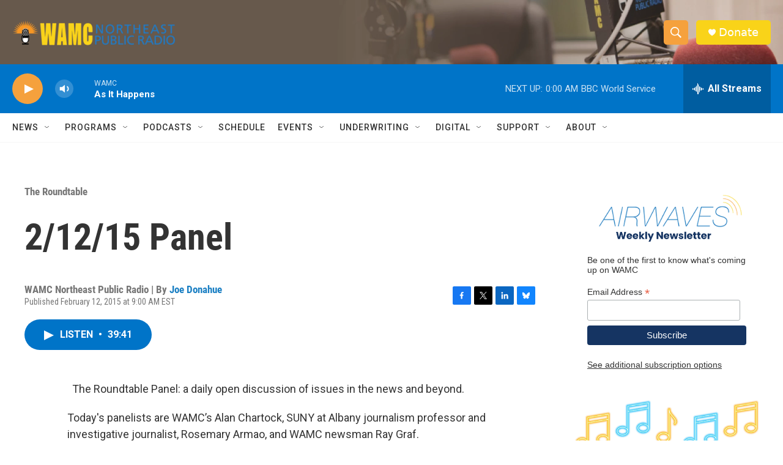

--- FILE ---
content_type: text/html; charset=utf-8
request_url: https://www.google.com/recaptcha/api2/aframe
body_size: 266
content:
<!DOCTYPE HTML><html><head><meta http-equiv="content-type" content="text/html; charset=UTF-8"></head><body><script nonce="R7rzfnL_uXC9j7ssNcaTGg">/** Anti-fraud and anti-abuse applications only. See google.com/recaptcha */ try{var clients={'sodar':'https://pagead2.googlesyndication.com/pagead/sodar?'};window.addEventListener("message",function(a){try{if(a.source===window.parent){var b=JSON.parse(a.data);var c=clients[b['id']];if(c){var d=document.createElement('img');d.src=c+b['params']+'&rc='+(localStorage.getItem("rc::a")?sessionStorage.getItem("rc::b"):"");window.document.body.appendChild(d);sessionStorage.setItem("rc::e",parseInt(sessionStorage.getItem("rc::e")||0)+1);localStorage.setItem("rc::h",'1768451311533');}}}catch(b){}});window.parent.postMessage("_grecaptcha_ready", "*");}catch(b){}</script></body></html>